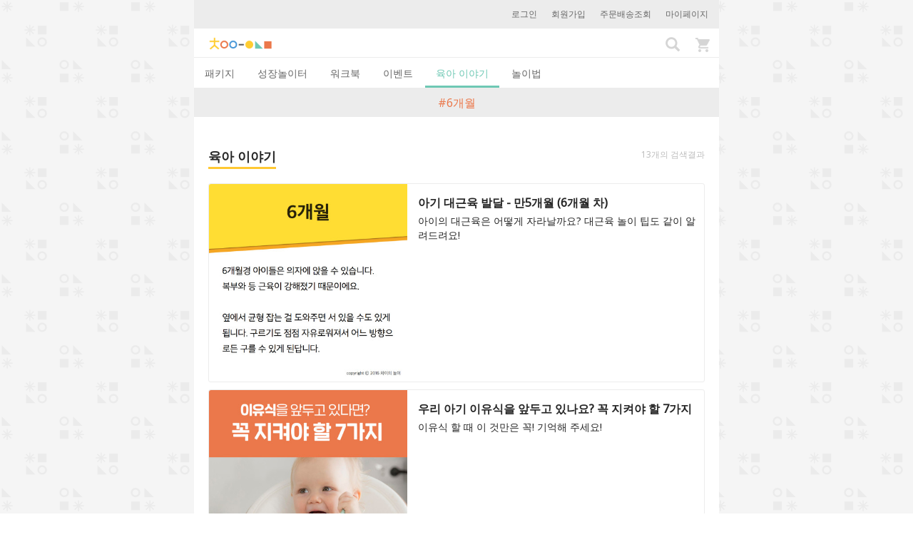

--- FILE ---
content_type: text/html; charset=utf-8
request_url: https://www.chaisplay.com/stories/tags/6%EA%B0%9C%EC%9B%94
body_size: 6214
content:
<!DOCTYPE html><html><head><meta charset="utf-8" /><meta content="IE=edge" http-equiv="X-UA-Compatible" /><meta content="width=device-width, initial-scale=1, maximum-scale=1, user-scalable=no" name="viewport" /><meta content="하루 15분, 우리 가족이 자라는 육아&amp;놀이 습관! 일상생활에서 아이와 쉽고 재미있게 놀 수 있도록 도와주는 차이의 놀이 서비스를 만나보세요. 하루 15분 꾸준히 놀다 보면 몰라보게 성장한 우리 아이를 만날 수 있을 거예요." name="description" /><meta content="telephone=no" name="format-detection" /><title>차이의 놀이</title><link rel="stylesheet" media="all" href="//cdn.chaisplay.com/assets/application-42fd6959d293f8678e0f3aadbff0de3f186039a93d3f065582b4aeb4f49f2e80.css" /><link href="/favicon-96x96.png?v=2" rel="icon" sizes="96x96" type="image/png" /><link href="/favicon-32x32.png?v=2" rel="icon" sizes="32x32" type="image/png" /><link href="/favicon-16x16.png?v=2" rel="icon" sizes="16x16" type="image/png" /><link href="/apple-icon-57x57.png?v=2" rel="apple-touch-icon" sizes="57x57" /><link href="/apple-icon-60x60.png?v=2" rel="apple-touch-icon" sizes="60x60" /><link href="/apple-icon-72x72.png?v=2" rel="apple-touch-icon" sizes="72x72" /><link href="/apple-icon-76x76.png?v=2" rel="apple-touch-icon" sizes="76x76" /><link href="/apple-icon-114x114.png?v=2" rel="apple-touch-icon" sizes="114x114" /><link href="/apple-icon-120x120.png?v=2" rel="apple-touch-icon" sizes="120x120" /><link href="/apple-icon-144x144.png?v=2" rel="apple-touch-icon" sizes="144x144" /><link href="/apple-icon-152x152.png?v=2" rel="apple-touch-icon" sizes="152x152" /><link href="/apple-icon-180x180.png?v=2" rel="apple-touch-icon" sizes="180x180" /><link href="/apple-icon-precomposed.png" rel="apple-touch-icon-precomposed" sizes="120x120" /><link href="/apple-icon-precomposed.png" rel="apple-touch-icon-precomposed" /><link href="/android-icon-192x192.png?v=2" rel="icon" sizes="192x192" type="image/png" /><link href="/manifest.json" rel="manifest" /><meta content="#ffffff" name="msapplication-TileColor" /><meta content="/ms-icon-144x144.png" name="msapplication-TileImage" /><meta content="#ffffff" name="theme-color" /><meta name="csrf-param" content="authenticity_token" />
<meta name="csrf-token" content="CzgEYDpWN2OIUQTMt_wF6AebamygLPyMigXqkesCRwMmAj4SkC-aufWMrgFhquhITiyTmIwki9V_R8Rqxpj8qA" /><meta content="921439701244267" property="fb:app_id" /><meta content="차이의 놀이" property="og:site_name" /><meta content="website" property="og:type" /><meta content="https://www.chaisplay.com/" property="og:url" /><meta content="차이의 놀이" property="og:title" /><meta content="https://www.chaisplay.com/chai_logo_ko.png" property="og:image" /><meta content="640" property="og:image:width" /><meta content="640" property="og:image:height" /><meta content="엄마아빠랑 함께 놀아요! 차이의 놀이" property="og:description" /><meta content="sanghoon.jee" property="fb:admins" /><meta content="ko_KR" property="og:locale" /><meta content="id_ID" property="og:locale:alternate" /><meta content="https://www.chaisplay.com/" property="al:web:url" /><meta content="" property="al:android:url" /><meta content="com.havit.android" property="al:android:package" /><meta content="차이의 놀이" property="al:android:app_name" /><meta content="" property="al:ios:url" /><meta content="1134836561" property="al:ios:app_store_id" /><meta content="차이의 놀이" property="al:ios:app_name" /><!-- Facebook Pixel Code --><script>!function(f,b,e,v,n,t,s){if(f.fbq)return;n=f.fbq=function(){n.callMethod?
n.callMethod.apply(n,arguments):n.queue.push(arguments)};if(!f._fbq)f._fbq=n;
n.push=n;n.loaded=!0;n.version='2.0';n.queue=[];t=b.createElement(e);t.async=!0;
t.src=v;s=b.getElementsByTagName(e)[0];s.parentNode.insertBefore(t,s)}(window,
document,'script','https://connect.facebook.net/en_US/fbevents.js');
fbq('init', '951496201630292');
fbq('track', 'PageView');</script><noscript><img height="1" src="https://www.facebook.com/tr?id=951496201630292&amp;ev=PageView&amp;noscript=1" style="display:none" width="1" /></noscript><style type="text/css">body{-webkit-user-select:none;-khtml-user-select:none;-moz-user-select:none;-ms-user-select:none;-o-user-select:none;user-select:none}</style></head><body class="stories-tags" data-is-admin="false" data-language-code="ko" id="stories_tags_show"><!-- Google tag (gtag.js) -->
<script async src="https://www.googletagmanager.com/gtag/js?id=G-SGBX0Z7T1W"></script>
<script>
  window.dataLayer = window.dataLayer || [];
  function gtag(){dataLayer.push(arguments);}
  gtag('js', new Date());

  gtag('config', 'G-SGBX0Z7T1W');
</script>
<noscript><iframe height="0" src="//www.googletagmanager.com/ns.html?id=GTM-T2M2BJ" style="display:none;visibility:hidden" width="0"></iframe></noscript><script>(function(w,d,s,l,i){w[l]=w[l]||[];w[l].push({'gtm.start':
new Date().getTime(),event:'gtm.js'});var f=d.getElementsByTagName(s)[0],
j=d.createElement(s),dl=l!='dataLayer'?'&l='+l:'';j.async=true;j.src=
'//www.googletagmanager.com/gtm.js?id='+i+dl;f.parentNode.insertBefore(j,f);
})(window,document,'script','dataLayer','GTM-T2M2BJ');</script><div class="container"><div class="login-bar"><a href="/users/sign_in">로그인</a><a href="/users/sign_up">회원가입</a><a href="/my_pages/packages">주문배송조회</a><a href="/my_pages">마이페이지</a></div><nav class="navbar navbar-default"><div class="container-fluid"><!--Brand and toggle get grouped for better mobile display--><a class="navbar-brand" href="/"><img alt="Chai&#39;s Play" src="//cdn.chaisplay.com/assets/logo-0d6fd39d6d3e066642db90918b28522a631feae0c8242fea4638133479038e65.png" /></a><div class="navbar-header"><a class="search-btn" href="/search"><i class="glyphicon glyphicon-search"></i></a><a class="cart-btn" href="/cart"><img src="//cdn.chaisplay.com/assets/cart-b59c1d2ad11d42ad790094ffe544fa7728cca0d00d621e3249524a2bf69c5b34.png" /><span class="badge"></span></a></div></div></nav><ul class="nav nav-tabs main-tabs" role="tablist"><li role="presentation"><a aria-controls="홈" role="tab" href="/">패키지</a></li><li role="presentation"><a aria-controls="성장놀이터" role="tab" href="/?category=growth&amp;subcategory=growthkit">성장놀이터</a></li><li role="presentation"><a aria-controls="워크북" role="tab" href="/?category=playbook&amp;subcategory=workbook">워크북</a></li><li role="presentation"><a aria-controls="이벤트" role="tab" href="/events">이벤트</a></li><li class="active" role="presentation"><a aria-controls="육아 이야기" role="tab" href="/stories">육아 이야기</a></li><li role="presentation"><a aria-controls="놀이법" role="tab" href="/plays">놀이법</a></li></ul><div class="content"><div class="tag-title-on-list">#6개월</div><div class="home-block"><div class="box-wrapper-title">육아 이야기</div><div class="tag-count">13개의 검색결과</div><div class="infinite-wrapper"><div class="resource-wrapper"><a class="resource-box" href="/stories/3676-%EC%95%84%EA%B8%B0-%EB%8C%80%EA%B7%BC%EC%9C%A1-%EB%B0%9C%EB%8B%AC-%EB%A7%8C5%EA%B0%9C%EC%9B%94-6%EA%B0%9C%EC%9B%94-%EC%B0%A8"><div class="resource-image"><img class="image-default" src="https://d14cvuwsb9oabg.cloudfront.net/c_fill,fl_lossy,h_444,w_444/v1491720963/auktvgmstbdjps74o5wi.jpg" /></div><div class="resource-right"><div class="resource-title">아기 대근육 발달 - 만5개월 (6개월 차)</div><div class="resource-desc">아이의 대근육은 어떻게 자라날까요? 대근육 놀이 팁도 같이 알려드려요!</div></div></a></div><div class="resource-wrapper"><a class="resource-box" href="/stories/3462-%EC%9A%B0%EB%A6%AC-%EC%95%84%EA%B8%B0-%EC%9D%B4%EC%9C%A0%EC%8B%9D%EC%9D%84-%EC%95%9E%EB%91%90%EA%B3%A0-%EC%9E%88%EB%82%98%EC%9A%94-%EA%BC%AD-%EC%A7%80%EC%BC%9C%EC%95%BC-%ED%95%A0-7%EA%B0%80%EC%A7%80"><div class="resource-image"><img class="image-default" src="https://d14cvuwsb9oabg.cloudfront.net/c_fill,fl_lossy,h_444,w_444/v1641350083/dvujef12irlti9pm9gyw.jpg" /></div><div class="resource-right"><div class="resource-title">우리 아기 이유식을 앞두고 있나요? 꼭 지켜야 할 7가지</div><div class="resource-desc">이유식 할 때 이 것만은 꼭! 기억해 주세요!</div></div></a></div><div class="resource-wrapper"><a class="resource-box" href="/stories/3455-%EC%9D%B4%EC%9C%A0%EC%8B%9D-%EB%A8%B9%EB%8A%94-%EC%95%84%EA%B8%B0%EC%97%90%EA%B2%8C-%ED%95%98%EA%B8%B0-%EC%89%AC%EC%9A%B4-%EC%8B%A4%EC%88%98-5%EA%B0%80%EC%A7%80"><div class="resource-image"><img class="image-default" src="https://d14cvuwsb9oabg.cloudfront.net/c_fill,fl_lossy,h_444,w_444/v1640941004/y1r0ofvht50mruwcupmh.jpg" /></div><div class="resource-right"><div class="resource-title">이유식 먹는 아기에게 하기 쉬운 실수 5가지 </div><div class="resource-desc">이유식 잘 먹고 쑥쑥 크자 우리 아기~ 마음처럼 잘 안 먹는 까다로운 아기 키우는 마음은 안 겪어 보면 모릅니다. </div></div></a></div><div class="resource-wrapper"><a class="resource-box" href="/stories/3444-%EC%9D%B4%EC%9C%A0%EC%8B%9D-A-to-Z-%EC%9D%B4%EC%9C%A0%EC%8B%9D%EC%9D%98-%EB%AA%A8%EB%93%A0-%EA%B2%83%EC%9D%84-%EC%95%8C%EC%95%84%EB%B4%90%EC%9A%94"><div class="resource-image"><img class="image-default" src="https://d14cvuwsb9oabg.cloudfront.net/c_fill,fl_lossy,h_444,w_444/v1639096699/v3m7a9aylgz9r443rlcm.jpg" /></div><div class="resource-right"><div class="resource-title">이유식 A to Z - 이유식의 모든 것을 알아봐요!</div><div class="resource-desc">우리 아이 이유식 이렇게 대비해요 :) </div></div></a></div><div class="resource-wrapper"><a class="resource-box" href="/stories/3033-1%EC%84%B8-%ED%95%84%EC%88%98-%EB%B0%9C%EB%8B%AC-%EB%A7%8C6-7%EA%B0%9C%EC%9B%94-181-240%EC%9D%BC-%EC%95%84%EA%B8%B0%EC%97%90%EA%B2%8C-%EC%A4%91%EC%9A%94%ED%95%9C-%EB%8C%80%EA%B7%BC%EC%9C%A1-%EB%B0%9C%EB%8B%AC"><div class="resource-image"><img class="image-default" src="https://d14cvuwsb9oabg.cloudfront.net/c_fill,fl_lossy,h_290,w_444/v1616579449/konwf6l3ndqz89oyl8g3.jpg" /></div><div class="resource-right"><div class="resource-title">[1세 필수 발달] &#39;만6~7개월&#39;(181~240일) 아기에게 중요한 대근육 발달</div><div class="resource-desc">운동능력에 주안점을 두기보다 &#39;시도&#39;와 &#39;경험&#39; 자체를 칭찬하고 격려해주세요! 그리고 아기가 자신감을 가지고 다양한 신체 움직임을 시도하기 위한 분위기를 조성해주세요.</div></div></a></div><div class="resource-wrapper"><a class="resource-box" href="/stories/3011-1%EC%84%B8-%ED%95%84%EC%88%98-%EB%B0%9C%EB%8B%AC-%EB%A7%8C4-5%EA%B0%9C%EC%9B%94-121-180%EC%9D%BC-%EC%95%84%EA%B8%B0%EC%97%90%EA%B2%8C-%EC%A4%91%EC%9A%94%ED%95%9C-%EB%8C%80%EA%B7%BC%EC%9C%A1-%EB%B0%9C%EB%8B%AC"><div class="resource-image"><img class="image-default" src="https://d14cvuwsb9oabg.cloudfront.net/c_fill,fl_lossy,w_960/v1609824194/story_default_xbfcpq.jpg" /></div><div class="resource-right"><div class="resource-title">[1세 필수 발달] &#39;만4~5개월&#39;(121~180일) 아기에게 중요한 대근육 발달</div><div class="resource-desc">아기는 어느 정도 신체 조절력과 근육의 힘이 생기고, 신체 움직임에 대한 욕구가 왕성해지는 시기입니다.</div></div></a></div><div class="resource-wrapper"><a class="resource-box" href="/stories/2924-1%EC%84%B8-%ED%95%84%EC%88%98-%EB%B0%9C%EB%8B%AC-%EB%A7%8C4-5%EA%B0%9C%EC%9B%94-121-180%EC%9D%BC-%EC%95%84%EA%B8%B0%EC%97%90%EA%B2%8C-%EC%A4%91%EC%9A%94%ED%95%9C-%EC%9D%B8%EC%A7%80-%EB%B0%9C%EB%8B%AC"><div class="resource-image"><img class="image-default" src="https://d14cvuwsb9oabg.cloudfront.net/c_fill,fl_lossy,h_290,w_444/v1612092381/bf92tz0tm2ge3g0e7yyo.jpg" /></div><div class="resource-right"><div class="resource-title">[1세 필수 발달] &#39;만4~5개월&#39;(121~180일) 아기에게 중요한 인지 발달</div><div class="resource-desc">발달 속도가 빠른 만큼 가변성도 크기 때문에 우리 아이의 발달 속도를 민감하게 체크하고, 아기의 발달이 고르게 성장할 수 있도록 놀이로써 자극이 필요합니다. </div></div></a></div><div class="resource-wrapper"><a class="resource-box" href="/stories/2660-6%EA%B0%9C%EC%9B%94-%EC%B0%A8-%EB%A7%8C5%EA%B0%9C%EC%9B%94-%EC%9A%B0%EB%A6%AC-%EC%95%84%EA%B8%B0-%EA%B3%A8%EA%B3%A0%EB%A3%A8-%EC%84%B1%EC%9E%A5%ED%95%98%EB%8A%94-%EB%B0%9C%EB%8B%AC-%EB%86%80%EC%9D%B4"><div class="resource-image"><img class="image-default" src="https://d14cvuwsb9oabg.cloudfront.net/c_fill,fl_lossy,h_290,w_444/v1597640930/zbhczjaz34nyn3viuaon.jpg" /></div><div class="resource-right"><div class="resource-title">6개월 차 (만5개월) 우리 아기 &#39;골고루 성장하는 발달 놀이&#39;</div><div class="resource-desc">주변 환경에 관심을 갖기 시작하는 우리 아기와 어떤 놀이가 좋을까요? </div></div></a></div><div class="resource-wrapper"><a class="resource-box" href="/stories/2659-%EC%9D%B4%EC%A0%9C-6%EA%B0%9C%EC%9B%94-%EC%B0%A8-%EB%A7%8C5%EA%B0%9C%EC%9B%94-%EC%9A%B0%EB%A6%AC-%EC%95%84%EA%B8%B0-%EC%96%B4%EB%96%BB%EA%B2%8C-%EB%86%80%EC%95%84%EC%A4%98%EC%95%BC-%ED%95%A0%EA%B9%8C%EC%9A%94"><div class="resource-image"><img class="image-default" src="https://d14cvuwsb9oabg.cloudfront.net/c_fill,fl_lossy,h_290,w_444/v1597640900/ygsjzqay0bogbo7ifcsy.jpg" /></div><div class="resource-right"><div class="resource-title">이제 6개월 차 (만5개월) 우리 아기 어떻게 놀아줘야 할까요? </div><div class="resource-desc">주변 환경에 관심을 갖기 시작한 우리 아기, 어떻게 놀아주면 좋을까요?</div></div></a></div><div class="resource-wrapper"><a class="resource-box" href="/stories/2651-%EC%B0%A8%EC%9D%B4%EC%9D%98-%EC%97%B0%EB%A0%B9%EB%B3%84-%EC%9C%A1%EC%95%84-1%EC%82%B4-%EC%95%84%EC%9D%B4-%EC%9C%A1%EC%95%84%EB%B2%95-%EC%B4%9D%EC%A0%95%EB%A6%AC-7-9%EA%B0%9C%EC%9B%94"><div class="resource-image"><img class="image-default" src="https://d14cvuwsb9oabg.cloudfront.net/c_fill,fl_lossy,h_444,w_444/v1596446749/ztqvb4zwi0kueiksbh9m.jpg" /></div><div class="resource-right"><div class="resource-title">차이의 연령별 육아 &#39;1살 아이&#39; 육아법 총정리 7~9개월</div><div class="resource-desc">7개월부터 9개월까지 우리 아기 육아법을 알아볼까요? </div></div></a></div><div class="resource-wrapper"><a class="resource-box" href="/stories/2650-1%EC%82%B4-%EC%95%84%EC%9D%B4-%EC%9C%A1%EC%95%84%EB%B2%95-%EC%B4%9D%EC%A0%95%EB%A6%AC-4-6%EA%B0%9C%EC%9B%94"><div class="resource-image"><img class="image-default" src="https://d14cvuwsb9oabg.cloudfront.net/c_fill,fl_lossy,h_444,w_444/v1596445679/mogqpysxdzewig6tfr0h.jpg" /></div><div class="resource-right"><div class="resource-title">&#39;1살 아이&#39; 육아법 총정리 4~6개월</div><div class="resource-desc">4개월부터 6개월까지 우리 아기 육아법을 알아볼까요? </div></div></a></div><div class="resource-wrapper"><a class="resource-box" href="/stories/489-6%EA%B0%9C%EC%9B%94-%EC%9A%B0%EB%A6%AC-%EC%95%84%EC%9D%B4-%EC%96%B8%EC%96%B4%EB%B0%9C%EB%8B%AC"><div class="resource-image"><img class="image-default" src="https://d14cvuwsb9oabg.cloudfront.net/c_fill,fl_lossy,h_290,w_444/v1628496264/emdg8iaak7kgforokbg7.jpg" /></div><div class="resource-right"><div class="resource-title">6개월 우리 아이 언어발달</div><div class="resource-desc">이제 제법 말귀를 알아들어요. 아이에게 책을 꼭 읽어주세요. 전혀 이해하고 있지 못한 것처럼 아이는 그림과 엄마 아빠 목소리를 들으면서 두뇌가 빠르게 자라납니다.</div></div></a></div><div class="resource-wrapper"><a class="resource-box" href="/stories/487-6%EA%B0%9C%EC%9B%94-%EC%9A%B0%EB%A6%AC-%EC%95%84%EC%9D%B4-%EC%96%BC%EB%A7%88%EB%82%98-%EC%9E%90%EB%9E%90%EC%9D%84%EA%B9%8C%EC%9A%94"><div class="resource-image"><img class="image-default" src="https://d14cvuwsb9oabg.cloudfront.net/c_fill,fl_lossy,h_290,w_444/v1618393005/s1jm70zuybbin65aamwl.jpg" /></div><div class="resource-right"><div class="resource-title">6개월 우리 아이, 얼마나 자랐을까요?</div><div class="resource-desc">먹는 양도 늘어나고 신체 움직임이 활발해져요 </div></div></a></div></div></div><div class="footer-text"><b>130만 엄마, 아빠의 선택!</b><br />교육 전문가가 만드는<br />즐거운 육아 놀이앱 :D</div><img class="image-default" src="//cdn.chaisplay.com/assets/footer_app_download_bottom_ko-53d186f4e8c2c110a1a5d6696f9ba95151f8414727001111508d835c8fc3e501.png" /><div class="footer-app-download"><a class="footer-app-download-btn" href="https://bit.ly/ko_footer_appdown"><div class="footer-app-download-text">다운로드</div></a></div><div class="footer"><table class="footer-link-table"><tr><td style="text-align: right"><a href="/about">차이의 놀이 소개</a><div class="yellow-arrow-right"></div></td><td style="text-align: left"><a href="http://bit.ly/1RgM4tu">카톡 문의하기</a><div class="yellow-arrow-right"></div></td></tr></table><div class="footer-sns-link"><a target="_blank" href="https://www.instagram.com/havitplay"><img src="//cdn.chaisplay.com/assets/instagram_icon-de9c24013c542db2e2158d878c6190540a6fa4fa552561b1e9131b2bd8f35a8e.png" /></a></div><div class="footer-terms"><a href="/terms">서비스 이용약관</a><span>|</span><a href="/privacy">개인정보 처리방침</a></div><div class="footer-e-commerce web">(주)해빛 | 대표: 서숙연 | 사업자번호: 425-81-00173<br />본사 주소 : 서울특별시 중구 회현동 2 위워크 서울스퀘어 13층<br />물류센터 주소 : 경기도 남양주시 와부읍 궁촌로 78, 1동<br />연락처: 070-5138-0722 | 통신판매업 신고번호: 2023-와부조안-0007</div><div class="footer-copyright">Copyright HAVIT. Inc. All Rights Reserved.</div></div></div><script src="//cdn.chaisplay.com/assets/application-02938c236ec1c78cfd7fd63b2ef03d46fe11f678b4105c6319292bcab0e455a8.js"></script><script type="text/javascript">$.cloudinary.config({"api_key":311417593492958,"cloud_name":"havit"});</script><script>(function(i,s,o,g,r,a,m){i['GoogleAnalyticsObject']=r;i[r]=i[r]||function(){
(i[r].q=i[r].q||[]).push(arguments)},i[r].l=1*new Date();a=s.createElement(o),
m=s.getElementsByTagName(o)[0];a.async=1;a.src=g;m.parentNode.insertBefore(a,m)
})(window,document,'script','//www.google-analytics.com/analytics.js','ga');

ga('create', 'UA-64782933-4', 'auto');
ga('send', 'pageview');</script><script>window.fbAsyncInit = function() {
  FB.init({
    appId      : "921439701244267",
    xfbml      : true,
    version    : 'v2.9'
  });
};
(function(d, s, id){
   var js, fjs = d.getElementsByTagName(s)[0];
   if (d.getElementById(id)) {return;}
   js = d.createElement(s); js.id = id;
   js.src = "//connect.facebook.net/ko_KR/sdk.js";
   fjs.parentNode.insertBefore(js, fjs);
 }(document, 'script', 'facebook-jssdk'));</script></script><script>
//<![CDATA[
      window.havit.init();

//]]>
</script><script async="true" onload="Kakao.init(&#39;4de73ca20075f13d08a8cbe097b46172&#39;)" src="//developers.kakao.com/sdk/js/kakao.min.js"></script><script async="true" src="//pagead2.googlesyndication.com/pagead/js/adsbygoogle.js"></script></div></body></html><link rel="stylesheet" media="screen" href="//cdn.chaisplay.com/assets/application-42fd6959d293f8678e0f3aadbff0de3f186039a93d3f065582b4aeb4f49f2e80.css" />
<link rel="stylesheet" media="screen" href="//fonts.googleapis.com/css?family=Noto+Sans" />